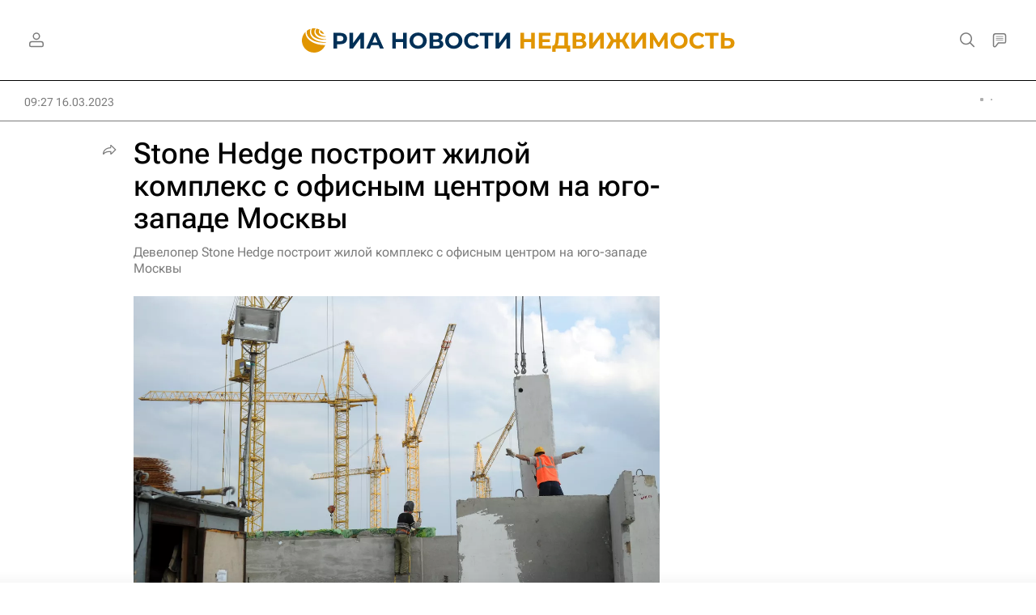

--- FILE ---
content_type: text/html
request_url: https://tns-counter.ru/nc01a**R%3Eundefined*rian_ru/ru/UTF-8/tmsec=rian_ru/741132936***
body_size: -73
content:
74FD7038696FAD2BX1768926507:74FD7038696FAD2BX1768926507

--- FILE ---
content_type: application/javascript
request_url: https://cdnn21.img.ria.ru/min/js/libs/ria.victorina.js?9d69383c0
body_size: 2106
content:
var $jscomp={scope:{},findInternal:function(b,e,d){b instanceof String&&(b=String(b));for(var h=b.length,g=0;g<h;g++){var c=b[g];if(e.call(d,c,g,b))return{i:g,v:c}}return{i:-1,v:void 0}}};$jscomp.defineProperty="function"==typeof Object.defineProperties?Object.defineProperty:function(b,e,d){if(d.get||d.set)throw new TypeError("ES3 does not support getters and setters.");b!=Array.prototype&&b!=Object.prototype&&(b[e]=d.value)};
$jscomp.getGlobal=function(b){return"undefined"!=typeof window&&window===b?b:"undefined"!=typeof global&&null!=global?global:b};$jscomp.global=$jscomp.getGlobal(this);$jscomp.polyfill=function(b,e,d,h){if(e){d=$jscomp.global;b=b.split(".");for(h=0;h<b.length-1;h++){var g=b[h];g in d||(d[g]={});d=d[g]}b=b[b.length-1];h=d[b];e=e(h);e!=h&&null!=e&&$jscomp.defineProperty(d,b,{configurable:!0,writable:!0,value:e})}};
$jscomp.polyfill("Array.prototype.find",function(b){return b?b:function(b,d){return $jscomp.findInternal(this,b,d).v}},"es6-impl","es3");
(function(b,e,d,h){var g=function(c,a){var f="";-1!=e.location.pathname.indexOf("editorial_preview")&&(f="?preview=1");f={actions:{getlast:"/services/victorins/get-last-question/"+f,addanswer:"/services/victorins/add-answer/"+f,getresults:"/services/victorins/get-results/"+f,reset:"/services/victorins/reset/"+f}};this.el=b(c);this.container=this.el.find(".victorina__content");this.question=this.container.find(".victorina__question:last");this.blitztimer=null;this.defOptions=f;this.userOptions=a;this.options=
b.extend(!0,{},f,a);this.init()};g.prototype={init:function(){var c=this;c.article_id=c.el.data("article-id");c.victorina_id=c.el.data("victorina-id");c.el.find(".victorina__cover").length||c.resetVictorina(!1);c.el.on("click",".victorina__submit button",function(){b(this).attr("disabled","disabled");if(b(this).parent().hasClass("m-victorina-next"))c.nextQuestion(!0);else if(b(this).parent().hasClass("m-victorina-reset"))c.container.empty(),c.resetVictorina(!0);else if(b(this).parent().hasClass("m-victorina-start"))c.resetVictorina(!0);
else{var a=c.question.find("form").serializeArray();c.addAnswer(a);1558881923==c.article_id&&dataLayer.push({event:"quiz",gaEventLabel:c.question.data("num"),gaEventAction:"\u041e\u0442\u0432\u0435\u0442\u0438\u0442\u044c"})}});if(1558881923==c.article_id)c.el.on("click",".victorina__submit a",function(){dataLayer.push({event:"quiz",gaEventLabel:"\u0420\u0435\u0437\u0443\u043b\u044c\u0442\u0430\u0442\u044b \u0432\u0438\u043a\u0442\u043e\u0440\u0438\u043d\u044b",gaEventAction:"\u0423\u0437\u043d\u0430\u0442\u044c \u0431\u043e\u043b\u044c\u0448\u0435"})})},
nextQuestion:function(c){var a=this;a.question.off("click",".victorina__answer");b.ajax({url:a.options.actions.getlast,data:{article_id:a.article_id,victorina_id:a.victorina_id,last_question_id:a.question_id,last_question_num:a.question_num},dataType:"html",type:"POST"}).done(function(f){b(f).hasClass("victorina__result")?a.getResults():(a.container.append(f),a.question=a.container.find(".victorina__question:last"),a.initQuestion(c))})},addAnswer:function(c){var a=this;c.push({name:"victorina_id",
value:a.victorina_id});c.push({name:"article_id",value:a.article_id});c.push({name:"vic_question_id",value:a.question_id});b.ajax({url:a.options.actions.addanswer,data:c,dataType:"json",type:"POST"}).done(function(b){a.showResult(b)})},getResults:function(){var c=this,a={victorina_id:c.victorina_id};"undefined"!==typeof c.article_id&&(a.article_id=c.article_id);clearInterval(c.blitztimer);b.ajax({url:c.options.actions.getresults,data:a,dataType:"html",type:"POST",success:function(a){a=c.container.append(a);
riaShare.initFullList(a.find(".victorina__share .share"));b("html, body").animate({scrollTop:c.container.find(".victorina__step:last").offset().top-55},300)}})},showResult:function(c){var a=this.question.find(".victorina__question-title");a.html(c.answer);"undefined"!==typeof c.incorrect?a.addClass("m-victorina-false"):a.addClass("m-victorina-true");this.question.find(".victorina__answers").addClass("m-victorina-answers-results");this.question.find(".victorina__answer").each(function(){b(this).find("input").attr("disabled",
"disabled");"undefined"!==typeof c["right_"+b(this).data("id")]?(b(this).addClass("m-victorina-true"),b(this).append('<div class="victorina__answer-annotation">'+c["right_"+b(this).data("id")]+"</div>")):"undefined"!==typeof c["user_"+b(this).data("id")]&&(b(this).addClass("m-victorina-false"),b(this).append('<div class="victorina__answer-annotation">'+c["user_"+b(this).data("id")]+"</div>"))});this.question.find(".victorina__submit").addClass("m-victorina-next").find("button").removeAttr("disabled").focus()},
resetVictorina:function(c){var a=this;b.ajax({url:a.options.actions.reset,type:"POST",data:{victorina_id:a.victorina_id}}).done(function(){delete a.question_id;delete a.question_num;a.el.find(".victorina__question").length?(a.question=a.container.find(".victorina__question:last"),a.initQuestion(c)):a.nextQuestion(c)})},initQuestion:function(c){var a=this;a.question_id=a.question.data("id");a.question_num=a.question.data("num");a.question.on("click",".victorina__answer",function(){a.question.find(".victorina__answer-input input:checked").length?
a.question.find("button").removeAttr("disabled"):a.question.find("button").attr("disabled","disabled")});if(a.container.attr("data-first-question")){var f=(""+a.container.attr("data-first-question")).split(",");a.container.removeAttr("data-first-question");for(var d=0;d<f.length;d++)a.question.find('.victorina__answer-input input[value="'+f[d]+'"]').attr("checked","checked");f=a.question.find("form").serializeArray();a.addAnswer(f)}0<a.el.data("blitz-time")&&a.initBlitz();c&&b("html, body").animate({scrollTop:a.container.find(".victorina__step:last").offset().top-
55},300);1558881923==a.article_id&&dataLayer.push({event:"quiz",gaEventLabel:a.question.data("num"),gaEventAction:"\u041e\u0442\u043a\u0440\u044b\u0442\u0438\u0435 \u0432\u043e\u043f\u0440\u043e\u0441\u0430"})},initBlitz:function(b){var a=this;a.question.find(".victorina__progress").append('<div class="victorina__progress-timer"></div>');if(1==a.container.find(".victorina__question").length){var c=a.el.data("blitz-time"),d,e;a.blitztimer=setInterval(function(){d=parseInt(c/60,10);e=parseInt(c%60,
10);d=10>d?"0"+d:d;e=10>e?"0"+e:e;a.container.find(".victorina__progress-timer").text(d+":"+e);0>--c&&(a.question.off("click",".victorina__answer"),a.question.find(".victorina__submit button").attr("disabled","disabled"),a.getResults())},1E3)}}};b.fn.riaVictorina=function(c){return this.each(function(){b.data(this,"riaVictorina")||b.data(this,"riaVictorina",new g(this,c))})}})(jQuery,window,document);
